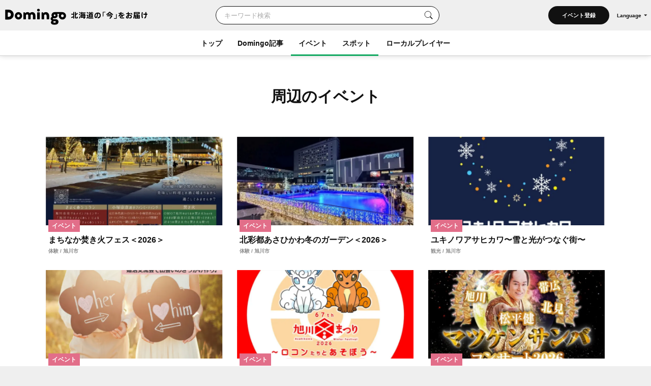

--- FILE ---
content_type: text/html; charset=UTF-8
request_url: https://domingo.ne.jp/spot/surrounding/event/list/1369/1
body_size: 65430
content:
<!DOCTYPE html>
<html lang="ja">

<head>

    <meta name="viewport" content="width=device-width,initial-scale=1">
    <meta charset="utf-8">
    <meta name="description" content="北海道を応援するローカルプロジェクト。市町村公認のDomingoアプリやウェブサイトで北海道の今をお届けします。">
    <meta name="format-detection" content="telephone=no">
    <meta name="csrf-token" content="12kptJV8B5eb98vdCemEERGHJhjL0I1aTJljx1Ok">

                        <title>周辺イベント｜北海道の「今」をお届け Domingo -ドミンゴ-</title>
            
    <meta property="og:type" content="article">
    <meta property="og:title" content="周辺イベント｜北海道の「今」をお届け Domingo -ドミンゴ-">
    <meta property="og:description" content="北海道を応援するローカルプロジェクト。市町村公認のDomingoアプリやウェブサイトで北海道の今をお届けします。">
    <meta property="og:site_name" content="全179市町村公認！北海道の「今」をお届け Domingo -ドミンゴ-">
    <meta property="og:url" content="https://domingo.ne.jp/spot/surrounding/event/list/1369/1">
    <meta property="og:locale" content="ja_JP">
    <meta property="og:image" content="https://domingo.ne.jp/images/og.png" />
    <meta property="og:image:width" content="1080" />
    <meta property="og:image:height" content="720" />
    <meta name="twitter:card" content="summary_large_image" />
    <meta name="twitter:creator" content="@cfm_domingo" />
    <meta name="twitter:site" content="@cfm_domingo" />

    
    
    <link rel="stylesheet" href="https://fonts.googleapis.com/icon?family=Material+Icons">
    <link rel="stylesheet" type="text/css" href="/css/reset.css">
    <link rel="stylesheet" href="https://cdnjs.cloudflare.com/ajax/libs/lity/2.4.1/lity.min.css" integrity="sha512-UiVP2uTd2EwFRqPM4IzVXuSFAzw+Vo84jxICHVbOA1VZFUyr4a6giD9O3uvGPFIuB2p3iTnfDVLnkdY7D/SJJQ==" crossorigin="anonymous" referrerpolicy="no-referrer" />
    <link rel="stylesheet" type="text/css" href="//cdn.jsdelivr.net/npm/slick-carousel@1.8.1/slick/slick.css" />
    <link rel="stylesheet" href="https://ajax.googleapis.com/ajax/libs/jqueryui/1.12.1/themes/smoothness/jquery-ui.css">
    <link rel="stylesheet" type="text/css" href="/css/style.css?202511261614">

    <script src="https://code.jquery.com/jquery-3.5.1.min.js"></script>
    <script src="https://cdnjs.cloudflare.com/ajax/libs/lity/2.4.1/lity.min.js" integrity="sha512-UU0D/t+4/SgJpOeBYkY+lG16MaNF8aqmermRIz8dlmQhOlBnw6iQrnt4Ijty513WB3w+q4JO75IX03lDj6qQNA==" crossorigin="anonymous" referrerpolicy="no-referrer"></script>
    <script type="text/javascript" src="//ajax.aspnetcdn.com/ajax/jQuery/jquery-1.9.1.min.js"></script>
    <script type="text/javascript" src="/js/jquery.uploadThumbs.js"></script>
    <script src="https://ajax.googleapis.com/ajax/libs/jqueryui/1.12.1/jquery-ui.min.js"></script>
    <script src="https://ajax.googleapis.com/ajax/libs/jqueryui/1/i18n/jquery.ui.datepicker-ja.min.js"></script>
    <script type="text/javascript" src="/js/css_browser_selector.js"></script>
    <script type="text/javascript" src="//cdn.jsdelivr.net/npm/slick-carousel@1.8.1/slick/slick.min.js"></script>
    <script type="text/javascript" src="/js/function.js?202511261614"></script>
    <script src="https://cdnjs.cloudflare.com/ajax/libs/bodymovin/5.8.0/lottie.min.js" type="text/javascript"></script>
    <script type="text/javascript" src="//mlb.valuecommerce.com/mylinkbox.js" async></script>
    <script type="text/javascript" src="/js/loading.js?20211224"></script>

    <link rel="shortcut icon" href="/images/favicon.ico" type="image/x-icon">
    <link rel="apple-touch-icon" href="/images/touch-icon.png" sizes="180x180">

    
    
            
        <link rel="canonical" href="https://domingo.ne.jp/spot/surrounding/event/list/1369/1" />
        <link rel="alternate" hreflang="ja" href="https://domingo.ne.jp/spot/surrounding/event/list/1369/1" />
        <link rel="alternate" hreflang="en" href="https://domingo.ne.jp/en/spot/surrounding/event/list/1369/1" />
        <link rel="alternate" hreflang="zh-CN" href="https://domingo.ne.jp/zh-CN/spot/surrounding/event/list/1369/1" />
        <link rel="alternate" hreflang="zh-TW" href="https://domingo.ne.jp/zh-TW/spot/surrounding/event/list/1369/1" />
        <link rel="alternate" hreflang="ko" href="https://domingo.ne.jp/ko/spot/surrounding/event/list/1369/1" />
    
    

    <script>
        $(function () {
            $.datepicker.setDefaults($.datepicker.regional["ja"]);
            $("#date1").datepicker();
            $("#date2").datepicker();
        });
    </script>

    <script>
        $(function () {
            $('#hero_slider').slick({
                autoplay: true,
                autoplaySpeed: 5000,
                centerMode :true,
                variableWidth: true,
                dots: true,
                responsive: [{
                    breakpoint: 561,
                    settings: {
                        centerMode:false,
                        variableWidth:false,
                        arrows: false,
                    }
                }]
            });

            var bnr_dots_flag = true;
            if($('#bnr_slider li').length == 1){
                bnr_dots_flag = false;
            }
            $('#bnr_slider').slick({
                autoplay: false,
                autoplaySpeed: 5000,
                draggable: false,
                slidesToShow: 3,
                arrows: false,
                responsive: [{
                    breakpoint: 561,
                    settings: {
                        autoplay: true,
                        draggable: true,
                        slidesToShow: 1,
                        dots: bnr_dots_flag,
                    }
                }]
            });

            $('#article__hero_slider').slick({
                autoplay: true,
                autoplaySpeed: 5000,
                dots: true,
                arrows: false
            });
        });
    </script>

    
    <script type="text/javascript">
        (function(c,l,a,r,i,t,y){
            c[a]=c[a]||function(){(c[a].q=c[a].q||[]).push(arguments)};
            t=l.createElement(r);t.async=1;t.src="https://www.clarity.ms/tag/"+i;
            y=l.getElementsByTagName(r)[0];y.parentNode.insertBefore(t,y);
        })(window, document, "clarity", "script", "or105tq0yj");
    </script>

    
    <script>(function(w,d,s,l,i){w[l]=w[l]||[];w[l].push({'gtm.start':
                new Date().getTime(),event:'gtm.js'});var f=d.getElementsByTagName(s)[0],
            j=d.createElement(s),dl=l!='dataLayer'?'&l='+l:'';j.async=true;j.src=
            'https://www.googletagmanager.com/gtm.js?id='+i+dl;f.parentNode.insertBefore(j,f);
        })(window,document,'script','dataLayer','GTM-P2P38DM');</script>
    <!-- End Google Tag Manager -->
</head>

<body>


    
    

    <!-- Google Tag Manager (noscript) -->
    <noscript><iframe src="https://www.googletagmanager.com/ns.html?id=GTM-P2P38DM"
                      height="0" width="0" style="display:none;visibility:hidden"></iframe></noscript>
    <!-- End Google Tag Manager (noscript) -->

                        <div id="wrapper" class="app_bnr_none">
            
        <div class="main_cont">


    <header id="header" class="scroll">
        <div class="app_bnr_wrap hide">

            
            <script>
                function DisableButton(obj) {
                    obj.disabled = true;
                    obj.value = '処理中';
                    obj.form.submit();
                }
            </script>

            
            

            
            
        </div>
        <div class="header_inner">
            <div class="header_top">

                <h1 class="header_logo">
                    <a id="button_top" href="/">
                        <img class="pc" src="/images/logo_header_pc.svg" alt="Domingo-ドミンゴ-">
                        <img class="header_catch pc" src="/images/logo_header_catch_.svg" alt="北海道の「今」をお届け">
                        <img class="sp" src="/images/logo_header_.svg" alt="北海道の「今」をお届け Domingo-ドミンゴ-">
                    </a>
                </h1>

                                    <div class="header_top_search">
                                                    <form class="search" action="/key_word" method="get">
                                                        <div class="search_txtarea">
                                    <input id="key_word" type="text" name="word" placeholder="キーワード検索">
                                </div>
                                <div id="key_word_submit" class="search_icon">
                                    <input id="key_word_search" type="submit" value="">
                                </div>
                            </form>
                    </div>

                    <div class="event_btn_area">
                        
                                                                                    <div class="event_btn">
                                    <a id="event_post_btn" href="/sign_in">イベント登録</a>
                                </div>
                                                    
                        
                        
                                                    <div id="header_lang" class="header_lang">
                                <p class="header_lang_btn">Language</p>
                                <ul class="header_lang_menu">
                                    <li><a href="https://domingo.ne.jp/spot/surrounding/event/list/1369/1">日本語</a></li>
                                    <li><a href="https://domingo.ne.jp/en/spot/surrounding/event/list/1369/1">ENGLISH</a></li>
                                    <li><a href="https://domingo.ne.jp/zh-CN/spot/surrounding/event/list/1369/1">中文简体</a></li>
                                    <li><a href="https://domingo.ne.jp/zh-TW/spot/surrounding/event/list/1369/1">中文繁體</a></li>
                                    <li><a href="https://domingo.ne.jp/ko/spot/surrounding/event/list/1369/1">한국어</a></li>
                                </ul>
                            </div>
                                            </div>

                    









                            </div>

            <div id="header_menu">
                <div class="header_menu_cont">
                    <div class="header_nav">
                        <nav>
                            <div class="header_menu_cont_box global_nav_main">
                                <ul class="header_menu_list">
                                    <!-- SPキーワード検索 -->
                                    <li class="header_menu_search sp">
                                                                                    <form class="search" action="/key_word" method="get">
                                                                                        
                                                <div class="search_txtarea">
                                                    <input id="key_word" type="text" name="word" placeholder="キーワード検索">
                                                </div>
                                                <div id="key_word_submit" class="search_icon">
                                                    <input id="key_word_search" type="submit" value="">
                                                </div>
                                            </form>
                                    </li>
                                    <!-- SPキーワード検索ここまで -->
                                    <li class=""><a href="/">トップ</a></li>
                                    <li class="has_submenu">
                                        <a href="/article/list/1">Domingo記事</a>
                                        <div class="header_submenu">
                                            <div class="header_submenu_inner">
                                                <div class="header_submenu_row">
                                                    <div class="header_submenu_group accordion_wrapper">
                                                        <p class="header_submenu_heading accordion_btn">食べる</p>
                                                        <ul class="header_submenu_list accordion_target">
                                                            <li><a href="/article/list/1/unspecified/sweets">スイーツ・パン</a></li>
                                                            <li><a href="/article/list/1/unspecified/ramen">ラーメン</a></li>
                                                            <li><a href="/article/list/1/unspecified/sushi">寿司</a></li>
                                                            <li><a href="/article/list/1/unspecified/curry">カレー</a></li>
                                                            <li><a href="/article/list/1/unspecified/genghiskhan">ジンギスカン</a></li>
                                                            <li><a href="/article/list/1/unspecified/lunch_buffet">ランチ・ビュッフェ</a></li>
                                                            <li><a href="/article/list/1/unspecified/dinner">ディナー</a></li>
                                                            <li><a href="/article/list/1/unspecified/cafe">カフェ</a></li>
                                                        </ul>
                                                    </div>
                                                    <div class="header_submenu_group accordion_wrapper">
                                                        <p class="header_submenu_heading accordion_btn">お出かけ</p>
                                                        <ul class="header_submenu_list accordion_target">
                                                            <li><a href="/article/list/1/unspecified/event-summary-municipalities-category">イベント</a></li>
                                                            <li><a href="/article/list/1/unspecified/favorite-view">素敵な景色</a></li>
                                                            <li><a href="/article/list/1/unspecified/hokkaido-drive">ドライブ</a></li>
                                                            <li><a href="/article/list/1/unspecified/outdoor-camp">アウトドア・キャンプ</a></li>
                                                            <li><a href="/article/list/1/unspecified/experience">体験</a></li>
                                                            <li><a href="/article/list/1/unspecified/cherry-blossom-autumn-leaves">桜・花見・紅葉</a></li>
                                                            <li><a href="/article/list/1/unspecified/ski-snowboard">スキー場・スノーボード</a></li>
                                                            <li><a href="/article/list/1/unspecified/hotsprings-hotels">温泉・ホテル</a></li>
                                                        </ul>
                                                    </div>
                                                    <div class="header_submenu_group accordion_wrapper">
                                                        <p class="header_submenu_heading accordion_btn">暮らし</p>
                                                        <ul class="header_submenu_list accordion_target">
                                                            <li><a href="/article/list/1/unspecified/people">ひと</a></li>
                                                            <li><a href="/article/list/1/unspecified/town">まち</a></li>
                                                            <li><a href="/article/list/1/unspecified/animal">動物・生き物</a></li>
                                                            <li><a href="/article/list/1/unspecified/culture">カルチャー</a></li>
                                                            <li><a href="/article/list/1/unspecified/history">歴史</a></li>
                                                        </ul>
                                                    </div>
                                                </div>
                                                <hr>
                                                <div class="header_submenu_group accordion_wrapper">
                                                    <p class="header_submenu_heading accordion_btn">エリア別</p>
                                                    <ul class="header_submenu_list accordion_target area">
                                                        <li><a href="/article/list/1/sapporo">札幌</a></li>
                                                        <li><a href="/article/list/1/otaru-niseko">小樽・ニセコ</a></li>
                                                        <li><a href="/article/list/1/asahikawa-furano">旭川・富良野</a></li>
                                                        <li><a href="/article/list/1/hakodate-donan">函館・道南</a></li>
                                                        <li><a href="/article/list/1/obihiro-tokachi">帯広・十勝</a></li>
                                                        <li><a href="/article/list/1/ishikari-sorachi">石狩・空知</a></li>
                                                        <li><a href="/article/list/1/tomakomai-muroran-noboribetsu">苫小牧・室蘭・登別</a></li>
                                                        <li><a href="/article/list/1/kushiro-shiretoko">釧路・知床</a></li>
                                                        <li><a href="/article/list/1/abashiri-ohotsuku">網走・オホーツク</a></li>
                                                        <li><a href="/article/list/1/wakkanai-douhoku">稚内・道北</a></li>
                                                        <li><a href="/article/list/1/hidaka-erimo">日高・えりも</a></li>
                                                        <li><a href="/article/list/1/others">その他</a></li>
                                                    </ul>
                                                </div>
                                            </div>
                                        </div>
                                    </li>
                                    <li class="current has_submenu">
                                        <a href="/event_list/1">イベント</a>
                                        <div class="header_submenu">
                                            <div class="header_submenu_inner">
                                                <div class="header_submenu_row">
                                                    <div class="header_submenu_group accordion_wrapper">
                                                        <p class="header_submenu_heading accordion_btn">観光・催し</p>
                                                        <ul class="header_submenu_list accordion_target">
                                                            <li><a href="/event_list_travel/1">観光</a></li>
                                                            <li><a href="/event_list_festival/1">お祭り</a></li>
                                                            <li><a href="/event_list_food_gourmet/1">食・グルメ</a></li>
                                                            <li><a href="/event_list_entertainment/1">エンタメ</a></li>
                                                            <li><a href="/event_list_exhibition/1">展示</a></li>
                                                        </ul>
                                                    </div>
                                                    <div class="header_submenu_group accordion_wrapper">
                                                        <p class="header_submenu_heading accordion_btn">体験・レジャー</p>
                                                        <ul class="header_submenu_list accordion_target">
                                                            <li><a href="/event_list_experience/1">体験</a></li>
                                                            <li><a href="/event_list_sports/1">スポーツ</a></li>
                                                            <li><a href="/event_list_family/1">ファミリー</a></li>
                                                        </ul>
                                                    </div>
                                                    <div class="header_submenu_group accordion_wrapper">
                                                        <p class="header_submenu_heading accordion_btn">暮らし・学び</p>
                                                        <ul class="header_submenu_list accordion_target">
                                                            <li><a href="/event_list_life/1">暮らし</a></li>
                                                            <li><a href="/event_list_business_seminar/1">ビジネス・セミナー</a></li>
                                                        </ul>
                                                    </div>
                                                </div>
                                                <hr>
                                                <div class="header_submenu_group accordion_wrapper">
                                                    <p class="header_submenu_heading accordion_btn">エリア別</p>
                                                    <ul class="header_submenu_list accordion_target area">
                                                        <li><a href="/event_list_sapporo/1">札幌</a></li>
                                                        <li><a href="/event_list_otaru/1">小樽・ニセコ</a></li>
                                                        <li><a href="/event_list_asahikawa/1">旭川・富良野</a></li>
                                                        <li><a href="/event_list_hakodate/1">函館・道南</a></li>
                                                        <li><a href="/event_list_obihiro/1">帯広・十勝</a></li>
                                                        <li><a href="/event_list_ishikari/1">石狩・空知</a></li>
                                                        <li><a href="/event_list_tomakomai/1">苫小牧・室蘭・登別</a></li>
                                                        <li><a href="/event_list_kushiro/1">釧路・知床</a></li>
                                                        <li><a href="/event_list_abashiri/1">網走・オホーツク</a></li>
                                                        <li><a href="/event_list_wakkanai/1">稚内・道北</a></li>
                                                        <li><a href="/event_list_hidaka/1">日高・えりも</a></li>
                                                        <li><a href="/event_list_dogai/1">北海道外</a></li>
                                                    </ul>
                                                </div>
                                            </div>
                                        </div>
                                    </li>
                                    <li class="current has_submenu">
                                        <a href="/spot_list/1">スポット</a>
                                        <div class="header_submenu">
                                            <div class="header_submenu_inner">
                                                <div class="header_submenu_row">
                                                    <div class="header_submenu_group accordion_wrapper">
                                                        <p class="header_submenu_heading accordion_btn">見る・遊ぶ</p>
                                                        <ul class="header_submenu_list accordion_target">
                                                            <li><a href="/spot_list/1/unspecified/sightseeing">観光</a></li>
                                                            <li><a href="/spot_list/1/unspecified/nature">自然・景色</a></li>
                                                            <li><a href="/spot_list/1/unspecified/park">公園</a></li>
                                                            <li><a href="/spot_list/1/unspecified/outdoor">アウトドア</a></li>
                                                            <li><a href="/spot_list/1/unspecified/experience">体験</a></li>
                                                            <li><a href="/spot_list/1/unspecified/exhibition">展示</a></li>
                                                        </ul>
                                                    </div>
                                                    <div class="header_submenu_group accordion_wrapper">
                                                        <p class="header_submenu_heading accordion_btn">食べる・ショッピング</p>
                                                        <ul class="header_submenu_list accordion_target">
                                                            <li><a href="/spot_list/1/unspecified/gourmet">グルメ</a></li>
                                                            <li><a href="/spot_list/1/unspecified/shopping">ショッピング</a></li>
                                                        </ul>
                                                    </div>
                                                    <div class="header_submenu_group accordion_wrapper">
                                                        <p class="header_submenu_heading accordion_btn">泊まる・交流する</p>
                                                        <ul class="header_submenu_list accordion_target">
                                                            <li><a href="/spot_list/1/unspecified/hotel">宿</a></li>
                                                            <li><a href="/spot_list/1/unspecified/hot-spring">温泉・銭湯</a></li>
                                                            <li><a href="/spot_list/1/unspecified/machi-hub">まちハブ</a></li>
                                                        </ul>
                                                    </div>
                                                </div>
                                                <hr>
                                                <div class="header_submenu_group accordion_wrapper">
                                                    <p class="header_submenu_heading accordion_btn">エリア別</p>
                                                    <ul class="header_submenu_list accordion_target area">
                                                        <li><a href="/spot_list/1/Sapporo-Shi">札幌</a></li>
                                                        <li><a href="/spot_list/1/Otaru-Shi">小樽・ニセコ</a></li>
                                                        <li><a href="/spot_list/1/Asahikawa-Shi">旭川・富良野</a></li>
                                                        <li><a href="/spot_list/1/Hakodate-Shi">函館・道南</a></li>
                                                        <li><a href="/spot_list/1/Obihiro-Shi">帯広・十勝</a></li>
                                                        <li><a href="/spot_list/1/Ishikari-Shi">石狩・空知</a></li>
                                                        <li><a href="/spot_list/1/Tomakomai-Shi">苫小牧・室蘭・登別</a></li>
                                                        <li><a href="/spot_list/1/Kushiro-Cho">釧路・知床</a></li>
                                                        <li><a href="/spot_list/1/Abashiri-Shi">網走・オホーツク</a></li>
                                                        <li><a href="/spot_list/1/Wakkanai-Shi">稚内・道北</a></li>
                                                        <li><a href="/spot_list/1/Hidaka-Cho">日高・えりも</a></li>
                                                    </ul>
                                                </div>
                                            </div>
                                        </div>
                                    </li>
                                    <li class=""><a href="/player/list/1">ローカルプレイヤー</a></li>
                                </ul>
                            </div>




                            
                                                            <div class="header_lang">
                                    <ul class="header_lang_menu">
                                        <li><a href="https://domingo.ne.jp/spot/surrounding/event/list/1369/1">日本語</a></li>
                                        <li><a href="https://domingo.ne.jp/en/spot/surrounding/event/list/1369/1">ENGLISH</a></li>
                                        <li><a href="https://domingo.ne.jp/zh-CN/spot/surrounding/event/list/1369/1">中文简体</a></li>
                                        <li><a href="https://domingo.ne.jp/zh-TW/spot/surrounding/event/list/1369/1">中文繁體</a></li>
                                        <li><a href="https://domingo.ne.jp/ko/spot/surrounding/event/list/1369/1">한국어</a></li>
                                    </ul>
                                </div>
                            
                        </nav>
                    </div>
                </div>
                <div id="header_menu_btn"></div>
            </div>
        </div>
    </header>

        </div>


    <div id="main" class="result_related_event page_list_result">
        <div class="main_inner">
            <section class="section">
                <div class="section__inner">
                    <h1 class="result_title">周辺のイベント</h1>
                    <ul class="card__list">

                                            <li>
                            <a id="button_event" href="/event/52713">
                                                                <p class="card__tmb"><img src="https://p1-634a4370.imageflux.jp/w=768,f=webp:auto,q=78/https%3A%2F%2Fs3.ap-northeast-1.amazonaws.com%2Fdomingo-web.production%2Fevent_upload_images%2F2026%2F01%2F09%2F69608f1f5dca1_1767935775.jpg" alt="" decoding="async"></p>
                                                                <div class="card__txt">
                                    <p class="card__label pink">イベント</p>
                                    
                                    <p class="card__title">まちなか焚き火フェス＜2026＞</p>
                                    <p class="card__sub">
                                        体験 /
                                                                                    旭川市
                                                                            </p>
                                </div>
                            </a>
                        </li>
                                            <li>
                            <a id="button_event" href="/event/52515">
                                                                <p class="card__tmb"><img src="https://p1-634a4370.imageflux.jp/w=768,f=webp:auto,q=78/https%3A%2F%2Fs3.ap-northeast-1.amazonaws.com%2Fdomingo-web.production%2Fevent_upload_images%2F2026%2F01%2F09%2F69608e9ac5f94_1767935642.jpg" alt="" decoding="async"></p>
                                                                <div class="card__txt">
                                    <p class="card__label pink">イベント</p>
                                    
                                    <p class="card__title">北彩都あさひかわ冬のガーデン＜2026＞</p>
                                    <p class="card__sub">
                                        体験 /
                                                                                    旭川市
                                                                            </p>
                                </div>
                            </a>
                        </li>
                                            <li>
                            <a id="button_event" href="/event/52225">
                                                                <p class="card__tmb"><img src="https://p1-634a4370.imageflux.jp/w=768,f=webp:auto,q=78/https%3A%2F%2Fs3.ap-northeast-1.amazonaws.com%2Fdomingo-web.production%2Fevent_upload_images%2F2025%2F11%2F26%2F69265b6a82df2_1764121450.jpg" alt="" decoding="async"></p>
                                                                <div class="card__txt">
                                    <p class="card__label pink">イベント</p>
                                    
                                    <p class="card__title">ユキノワアサヒカワ〜雪と光がつなぐ街〜</p>
                                    <p class="card__sub">
                                        観光 /
                                                                                    旭川市
                                                                            </p>
                                </div>
                            </a>
                        </li>
                                            <li>
                            <a id="button_event" href="/event/51439">
                                                                <p class="card__tmb"><img src="https://p1-634a4370.imageflux.jp/w=768,f=webp:auto,q=78/https%3A%2F%2Fdomingo.ne.jp%2Fevent_upload_images%2F2025%2F07%2F11%2F2342521626870b8e18f6b6230645042.png" alt="" decoding="async"></p>
                                                                <div class="card__txt">
                                    <p class="card__label pink">イベント</p>
                                    
                                    <p class="card__title">旭川婚活交流会</p>
                                    <p class="card__sub">
                                        暮らし /
                                                                                    旭川市
                                                                            </p>
                                </div>
                            </a>
                        </li>
                                            <li>
                            <a id="button_event" href="/event/52452">
                                                                <p class="card__tmb"><img src="https://p1-634a4370.imageflux.jp/w=768,f=webp:auto,q=78/https%3A%2F%2Fs3.ap-northeast-1.amazonaws.com%2Fdomingo-web.production%2Fevent_upload_images%2F2025%2F11%2F25%2F69250d71783cc_1764035953.jpg" alt="" decoding="async"></p>
                                                                <div class="card__txt">
                                    <p class="card__label pink">イベント</p>
                                    
                                    <p class="card__title">第67回 旭川冬まつり～ロコンたちとあそぼう～</p>
                                    <p class="card__sub">
                                        観光 /
                                                                                    旭川市
                                                                            </p>
                                </div>
                            </a>
                        </li>
                                            <li>
                            <a id="button_event" href="/event/52361">
                                                                <p class="card__tmb"><img src="https://p1-634a4370.imageflux.jp/w=768,f=webp:auto,q=78/https%3A%2F%2Fapi.domingo.ne.jp%2Fupload%2Fevent%2F202511%2FQk43qVkyrDPqs2hkHDg2MNivlaDRkuPjTleVH6Ws.jpg" alt="" decoding="async"></p>
                                                                <div class="card__txt">
                                    <p class="card__label pink">イベント</p>
                                    
                                    <p class="card__title">松平健 マツケンサンバコンサート2026～旭川・帯広・北見公演～</p>
                                    <p class="card__sub">
                                        エンタメ /
                                                                                    旭川市
                                                                                    帯広市
                                                                                    北見市
                                                                            </p>
                                </div>
                            </a>
                        </li>
                                            <li>
                            <a id="button_event" href="/event/52740">
                                                                <p class="card__tmb"><img src="https://p1-634a4370.imageflux.jp/w=768,f=webp:auto,q=78/https%3A%2F%2Fs3.ap-northeast-1.amazonaws.com%2Fdomingo-web.production%2Fevent_upload_images%2F2026%2F01%2F14%2F69673493377d9_1768371347.jpg" alt="" decoding="async"></p>
                                                                <div class="card__txt">
                                    <p class="card__label pink">イベント</p>
                                    
                                    <p class="card__title">銀座食べマルシェ2026</p>
                                    <p class="card__sub">
                                        暮らし /
                                                                                    旭川市
                                                                            </p>
                                </div>
                            </a>
                        </li>
                                            <li>
                            <a id="button_event" href="/event/52788">
                                                                <p class="card__tmb"><img src="https://p1-634a4370.imageflux.jp/w=768,f=webp:auto,q=78/https%3A%2F%2Fs3.ap-northeast-1.amazonaws.com%2Fdomingo-web.production%2Fevent_upload_images%2F2026%2F01%2F21%2F697070364f876_1768976438.jpg" alt="" decoding="async"></p>
                                                                <div class="card__txt">
                                    <p class="card__label pink">イベント</p>
                                    
                                    <p class="card__title">ミズノスポーツミライチャレンジinASAHIKAWA</p>
                                    <p class="card__sub">
                                        スポーツ /
                                                                                    旭川市
                                                                            </p>
                                </div>
                            </a>
                        </li>
                                            <li>
                            <a id="button_event" href="/event/51090">
                                                                <p class="card__tmb"><img src="https://p1-634a4370.imageflux.jp/w=768,f=webp:auto,q=78/https%3A%2F%2Fapi.domingo.ne.jp%2Fupload%2Fevent%2F202506%2Fq6iehfBvKApAypeVKcmxWX9yrNMjWWKilasDm9zF.jpg" alt="" decoding="async"></p>
                                                                <div class="card__txt">
                                    <p class="card__label pink">イベント</p>
                                    
                                    <p class="card__title">第4回 ぴっぷ町フォトコンテスト</p>
                                    <p class="card__sub">
                                        暮らし /
                                                                                    比布町
                                                                            </p>
                                </div>
                            </a>
                        </li>
                                            <li>
                            <a id="button_event" href="/event/52398">
                                                                <p class="card__tmb"><img src="https://p1-634a4370.imageflux.jp/w=768,f=webp:auto,q=78/https%3A%2F%2Fapi.domingo.ne.jp%2Fupload%2Fevent%2F202511%2F2E77wGelWs4w5pipELUCXmFFdBbzeBgv2vlYEV7u.jpg" alt="" decoding="async"></p>
                                                                <div class="card__txt">
                                    <p class="card__label pink">イベント</p>
                                    
                                    <p class="card__title">Christmas Tree Shuttle（美瑛駅前～クリスマスツリー 往復シャトルバス）</p>
                                    <p class="card__sub">
                                        観光 /
                                                                                    美瑛町
                                                                            </p>
                                </div>
                            </a>
                        </li>
                                            <li>
                            <a id="button_event" href="/event/52399">
                                                                <p class="card__tmb"><img src="https://p1-634a4370.imageflux.jp/w=768,f=webp:auto,q=78/https%3A%2F%2Fapi.domingo.ne.jp%2Fupload%2Fevent%2F202511%2FGDZxuAwVBm9FXqRmDfndauOJ4FMcIgo0UrB74rm1.jpg" alt="" decoding="async"></p>
                                                                <div class="card__txt">
                                    <p class="card__label pink">イベント</p>
                                    
                                    <p class="card__title">観光バス「美瑛 冬のライトアップコース」</p>
                                    <p class="card__sub">
                                        観光 /
                                                                                    美瑛町
                                                                            </p>
                                </div>
                            </a>
                        </li>
                                            <li>
                            <a id="button_event" href="/event/52754">
                                                                <p class="card__tmb"><img src="https://p1-634a4370.imageflux.jp/w=768,f=webp:auto,q=78/https%3A%2F%2Fs3.ap-northeast-1.amazonaws.com%2Fdomingo-web.production%2Fevent_upload_images%2F2026%2F01%2F15%2F696852670f408_1768444519.jpg" alt="" decoding="async"></p>
                                                                <div class="card__txt">
                                    <p class="card__label pink">イベント</p>
                                    
                                    <p class="card__title">第60回 ぴっぷスキー場ジャイアントスラローム競技大会</p>
                                    <p class="card__sub">
                                        スポーツ /
                                                                                    比布町
                                                                            </p>
                                </div>
                            </a>
                        </li>
                                            <li>
                            <a id="button_event" href="/event/52672">
                                                                <p class="card__tmb"><img src="https://p1-634a4370.imageflux.jp/w=768,f=webp:auto,q=78/https%3A%2F%2Fs3.ap-northeast-1.amazonaws.com%2Fdomingo-web.production%2Fevent_upload_images%2F2026%2F01%2F07%2F695db25bd1257_1767748187.jpg" alt="" decoding="async"></p>
                                                                <div class="card__txt">
                                    <p class="card__label pink">イベント</p>
                                    
                                    <p class="card__title">おふろあがりのごゆるりタイム2026 ～北海道会場～</p>
                                    <p class="card__sub">
                                        暮らし /
                                                                                    芦別市
                                                                            </p>
                                </div>
                            </a>
                        </li>
                                            <li>
                            <a id="button_event" href="/event/52605">
                                                                <p class="card__tmb"><img src="https://p1-634a4370.imageflux.jp/w=768,f=webp:auto,q=78/https%3A%2F%2Fs3.ap-northeast-1.amazonaws.com%2Fdomingo-web.production%2Fevent_upload_images%2F2025%2F12%2F20%2F6945f5c3eb501_1766192579.jpg" alt="" decoding="async"></p>
                                                                <div class="card__txt">
                                    <p class="card__label pink">イベント</p>
                                    
                                    <p class="card__title">みんなでeスポーツ・アダプテッドスポーツ</p>
                                    <p class="card__sub">
                                        体験 /
                                                                                    深川市
                                                                            </p>
                                </div>
                            </a>
                        </li>
                                            <li>
                            <a id="button_event" href="/event/52738">
                                                                <p class="card__tmb"><img src="https://p1-634a4370.imageflux.jp/w=768,f=webp:auto,q=78/https%3A%2F%2Fs3.ap-northeast-1.amazonaws.com%2Fdomingo-web.production%2Fevent_upload_images%2F2026%2F01%2F14%2F6967282eed03a_1768368174.jpg" alt="" decoding="async"></p>
                                                                <div class="card__txt">
                                    <p class="card__label pink">イベント</p>
                                    
                                    <p class="card__title">かみふらの雪合戦大会＜2026＞</p>
                                    <p class="card__sub">
                                        観光 /
                                                                                    上富良野町
                                                                            </p>
                                </div>
                            </a>
                        </li>
                                            <li>
                            <a id="button_event" href="/event/52686">
                                                                <p class="card__tmb"><img src="https://p1-634a4370.imageflux.jp/w=768,f=webp:auto,q=78/https%3A%2F%2Fs3.ap-northeast-1.amazonaws.com%2Fdomingo-web.production%2Fevent_upload_images%2F2026%2F01%2F07%2F695de956212d9_1767762262.jpg" alt="" decoding="async"></p>
                                                                <div class="card__txt">
                                    <p class="card__label pink">イベント</p>
                                    
                                    <p class="card__title">第62回 かみふらの雪まつり</p>
                                    <p class="card__sub">
                                        観光 /
                                                                                    上富良野町
                                                                            </p>
                                </div>
                            </a>
                        </li>
                                            <li>
                            <a id="button_event" href="/event/52236">
                                                                <p class="card__tmb"><img src="https://p1-634a4370.imageflux.jp/w=768,f=webp:auto,q=78/https%3A%2F%2Fapi.domingo.ne.jp%2Fupload%2Fevent%2F202412%2F96b748713156cba46dcb8bbcac101709.jpg" alt="" decoding="async"></p>
                                                                <div class="card__txt">
                                    <p class="card__label pink">イベント</p>
                                    
                                    <p class="card__title">ビルケの森ライトアップ＜2025＞</p>
                                    <p class="card__sub">
                                        観光 /
                                                                                    美瑛町
                                                                            </p>
                                </div>
                            </a>
                        </li>
                                            <li>
                            <a id="button_event" href="/event/52235">
                                                                <p class="card__tmb"><img src="https://p1-634a4370.imageflux.jp/w=768,f=webp:auto,q=78/https%3A%2F%2Fapi.domingo.ne.jp%2Fupload%2Fevent%2F202310%2Fc5dfd0e92740f08b64de492ce8af22cf.jpg" alt="" decoding="async"></p>
                                                                <div class="card__txt">
                                    <p class="card__label pink">イベント</p>
                                    
                                    <p class="card__title">青い池ライトアップ＜2025＞</p>
                                    <p class="card__sub">
                                        観光 /
                                                                                    美瑛町
                                                                            </p>
                                </div>
                            </a>
                        </li>
                                            <li>
                            <a id="button_event" href="/event/52237">
                                                                <p class="card__tmb"><img src="https://p1-634a4370.imageflux.jp/w=768,f=webp:auto,q=78/https%3A%2F%2Ftown.biei.hokkaido.jp%2Ffiles%2F00000800%2F00000857%2Fshirahigenotaki.jpg" alt="" decoding="async"></p>
                                                                <div class="card__txt">
                                    <p class="card__label pink">イベント</p>
                                    
                                    <p class="card__title">白ひげの滝 ライトアップ＜2025＞</p>
                                    <p class="card__sub">
                                        観光 /
                                                                                    美瑛町
                                                                            </p>
                                </div>
                            </a>
                        </li>
                                            <li>
                            <a id="button_event" href="/event/52731">
                                                                <p class="card__tmb"><img src="https://p1-634a4370.imageflux.jp/w=768,f=webp:auto,q=78/https%3A%2F%2Fs3.ap-northeast-1.amazonaws.com%2Fdomingo-web.production%2Fevent_upload_images%2F2026%2F01%2F13%2F6965ec14c5e80_1768287252.jpg" alt="" decoding="async"></p>
                                                                <div class="card__txt">
                                    <p class="card__label pink">イベント</p>
                                    
                                    <p class="card__title">乗って当てよう！JR富良野線プレゼント企画</p>
                                    <p class="card__sub">
                                        観光 /
                                                                                    富良野市
                                                                                    旭川市
                                                                                    美瑛町
                                                                                    上富良野町
                                                                                    中富良野町
                                                                            </p>
                                </div>
                            </a>
                        </li>
                                            <li>
                            <a id="button_event" href="/event/52628">
                                                                <p class="card__tmb"><img src="https://p1-634a4370.imageflux.jp/w=768,f=webp:auto,q=78/https%3A%2F%2Fs3.ap-northeast-1.amazonaws.com%2Fdomingo-web.production%2Fevent_upload_images%2F2025%2F12%2F25%2F694cdf21058e6_1766645537.jpg" alt="" decoding="async"></p>
                                                                <div class="card__txt">
                                    <p class="card__label pink">イベント</p>
                                    
                                    <p class="card__title">第71回 しべつ雪まつり</p>
                                    <p class="card__sub">
                                        お祭り /
                                                                                    士別市
                                                                            </p>
                                </div>
                            </a>
                        </li>
                                            <li>
                            <a id="button_event" href="/event/52629">
                                                                <p class="card__tmb"><img src="https://p1-634a4370.imageflux.jp/w=768,f=webp:auto,q=78/https%3A%2F%2Fs3.ap-northeast-1.amazonaws.com%2Fdomingo-web.production%2Fevent_upload_images%2F2025%2F12%2F25%2F694ce1564f773_1766646102.jpg" alt="" decoding="async"></p>
                                                                <div class="card__txt">
                                    <p class="card__label pink">イベント</p>
                                    
                                    <p class="card__title">国際雪ハネ選手権～REBORN～2026</p>
                                    <p class="card__sub">
                                        お祭り /
                                                                                    士別市
                                                                            </p>
                                </div>
                            </a>
                        </li>
                                            <li>
                            <a id="button_event" href="/event/52721">
                                                                <p class="card__tmb"><img src="https://p1-634a4370.imageflux.jp/w=768,f=webp:auto,q=78/https%3A%2F%2Fs3.ap-northeast-1.amazonaws.com%2Fdomingo-web.production%2Fevent_upload_images%2F2026%2F01%2F10%2F69623c1d3643f_1768045597.jpg" alt="" decoding="async"></p>
                                                                <div class="card__txt">
                                    <p class="card__label pink">イベント</p>
                                    
                                    <p class="card__title">第13回「江部乙あかりものがたり」</p>
                                    <p class="card__sub">
                                        お祭り /
                                                                                    滝川市
                                                                            </p>
                                </div>
                            </a>
                        </li>
                                            <li>
                            <a id="button_event" href="/event/52693">
                                                                <p class="card__tmb"><img src="https://p1-634a4370.imageflux.jp/w=768,f=webp:auto,q=78/https%3A%2F%2Fs3.ap-northeast-1.amazonaws.com%2Fdomingo-web.production%2Fevent_upload_images%2F2026%2F01%2F07%2F695e0f414071c_1767771969.jpg" alt="" decoding="async"></p>
                                                                <div class="card__txt">
                                    <p class="card__label pink">イベント</p>
                                    
                                    <p class="card__title">ふらの bonchi powder フェスティバル 2026</p>
                                    <p class="card__sub">
                                        お祭り /
                                                                                    富良野市
                                                                            </p>
                                </div>
                            </a>
                        </li>
                    
                    </ul>

                    

                </div>
            </section>

                            <div class="section bnr_area">
                    <a href="https://domingo.ne.jp/notice/detail/52776"><img src="/images/event/bnr_event_spot_publish.jpg" alt="イベント主催者のみなさん！Domingoにイベント情報を掲載しませんか？" decoding="async"></a>
                </div>
            
            <div class="cont__adsbygoogle">
                <style>
                    .adsense_responsive { width: 320px; height: 100px; }
                    @media(min-width: 560px) { .adsense_responsive { width: 468px; height: 60px; } }
                    @media(min-width: 960px) { .adsense_responsive { width: 728px; height: 90px; } }
                </style>
                <script async src="https://pagead2.googlesyndication.com/pagead/js/adsbygoogle.js?client=ca-pub-6299807395149855"
                        crossorigin="anonymous"></script>
                <!-- adsense_responsive -->
                <ins class="adsbygoogle adsense_responsive"
                     style="display:block"
                     data-ad-client="ca-pub-6299807395149855"
                     data-ad-slot="3349476048"></ins>
                <script>
                    (adsbygoogle = window.adsbygoogle || []).push({});
                </script>
            </div>

        </div>
    </div>

    <div class="topic_path">

    <ol>
                                    <li><a href="https://domingo.ne.jp">ホーム</a></li>
                                                <li>イベント</li>
                        </ol>
</div>



        
    <footer id="footer">
        <div class="footer_app">
            <div class="footer_app_inner">
                <p class="footer_app_badge"><img src="/images/badge_free.svg" alt="無料"></p>
                <p class="footer_app_logo"><img src="/images/logo_domingo_wht.svg" alt="Domingo"></p>
                <p class="footer_app_title">アプリでもっと便利に！</p>
                <ul class="footer_app_point">
                    <li>
                        <div class="point_txt">
                            <p class="point_num"><span>POINT</span><span>01</span></p>
                            <p>北海道の旬な「ニュース」をカテゴリごとにチェックできる！</p>
                        </div>
                        <p class="point_img">
                                                            <img src="https://p1-634a4370.imageflux.jp/w=768,f=webp:auto,q=78/https://domingo.ne.jp/images/app_point_2.png">
                                                    </p>
                    </li>
                    <li>
                        <div class="point_txt">
                            <p class="point_num"><span>POINT</span><span>02</span></p>
                            <p>あなたの「まち」の情報をまとめてチェックできる！</p>
                        </div>
                        <p class="point_img">
                                                            <img src="https://p1-634a4370.imageflux.jp/w=768,f=webp:auto,q=78/https://domingo.ne.jp/images/app_point_1.png">
                                                    </p>
                    </li>
                    <li>
                        <div class="point_txt">
                            <p class="point_num"><span>POINT</span><span>03</span></p>
                            <p>道内各地で開催される「イベント」が探しやすく、保存も可能！</p>
                        </div>
                        <p class="point_img">
                                                            <img src="https://p1-634a4370.imageflux.jp/w=768,f=webp:auto,q=78/https://domingo.ne.jp/images/app_point_3.png">
                                                    </p>
                    </li>
                </ul>
                <div class="btn_cta_app">
                                            <a class="appstore" href="https://apps.apple.com/jp/app/domingo/id1102689377"><img src="/images/cta_btn_appstore_.svg" alt="App Storeからダウンロード"></a>
                        <a class="googleplay" href="https://play.google.com/store/apps/details?id=jp.co.crypton.peach"><img src="/images/cta_btn_googleplay_.svg" alt="Google Playで手に入れよう"></a>
                                    </div>
            </div>
        </div>

        
        
        <div class="section bnr_area footer_bnr_lp_pr">
            <a href="/contact/ad" target="_blank">
                <img src="/images/advertising consultation banner.png" alt="DomingoのPRプランのご案内">
            </a>
        </div>

        <div class="footer_inner">

            <p class="footer_sns_lead"><span class="break">Domingo公式SNSをフォローしよう！</span></p>
            <div class="footer_sns">
                <a class="footer_tw" href="https://twitter.com/cfm_domingo/" target="_blank"><img src="/images/icon_twitter.svg?20240328" alt="Twitter"></a>
                <a class="footer_fb" href="https://www.facebook.com/Domingo.Hokkaido/" target="_blank"><img src="/images/icon_facebook.svg" alt="Facebook"></a>
                <a class="footer_insta" href="https://www.instagram.com/cfm_domingo/" target="_blank"><img src="/images/icon_instagram.svg" alt="Instagram"></a>
            </div>

            <ul class="footer_nav">
                <li><a href="/about_domingo">Domingoとは</a></li>
                
                <li><a href="/notice/1">お知らせ</a></li>
                <li><a href="/about_app">アプリについて</a></li>
            </ul>

            <ul class="footer_nav sub">
                                    <li><a id="contact_btn" href="/contact-other">お問い合わせ</a></li>
                    <li><a id="contact_ad_btn" href="/contact/ad">広告掲載のご相談</a></li>
                                <li><a href="https://www.crypton.co.jp/cfm/aboutus" target="_blank">運営会社</a></li>
                <li><a id="terms" href="/terms">利用規約</a></li>
                <li><a id="privacy_policy" href="/privacy_policy">個人情報の保護について</a></li>
                <li><a id="domingo_bot" href="/domingo_bot">Domingo Botについて</a></li>
                <li><a id="faq" href="/faq-4.5.0">アプリに関するFAQ</a></li>
                <li><a id="notice" href="/sitemap">サイトマップ</a></li>
            </ul>

            <p class="copylight">&copy; Crypton Future Media, INC.</p>

        </div>
    </footer>

        <p id="pageTop" class="hide">
            <a href="#wrapper"></a>
        </p>

        
        
        
    </div>
</body>
</html>


--- FILE ---
content_type: text/html; charset=utf-8
request_url: https://www.google.com/recaptcha/api2/aframe
body_size: 175
content:
<!DOCTYPE HTML><html><head><meta http-equiv="content-type" content="text/html; charset=UTF-8"></head><body><script nonce="S4B4wYs9jf4-z_XY84yUxg">/** Anti-fraud and anti-abuse applications only. See google.com/recaptcha */ try{var clients={'sodar':'https://pagead2.googlesyndication.com/pagead/sodar?'};window.addEventListener("message",function(a){try{if(a.source===window.parent){var b=JSON.parse(a.data);var c=clients[b['id']];if(c){var d=document.createElement('img');d.src=c+b['params']+'&rc='+(localStorage.getItem("rc::a")?sessionStorage.getItem("rc::b"):"");window.document.body.appendChild(d);sessionStorage.setItem("rc::e",parseInt(sessionStorage.getItem("rc::e")||0)+1);localStorage.setItem("rc::h",'1768989266721');}}}catch(b){}});window.parent.postMessage("_grecaptcha_ready", "*");}catch(b){}</script></body></html>

--- FILE ---
content_type: application/javascript; charset=utf-8;
request_url: https://dalc.valuecommerce.com/vcid?_s=https%3A%2F%2Fdomingo.ne.jp%2Fspot%2Fsurrounding%2Fevent%2Flist%2F1369%2F1
body_size: 185
content:
vc_id_callback({"vcid":"Dp1Wxbu077_VYi7-q4iOtOUJLJagLvPpA6GayQZAzU-ztlUiFJRj8z5Y6rg6qWnbwhc3Vtc8mcb_vj2TuYfZ2Q","vcpub":"0.943092","t":"6970a250"})